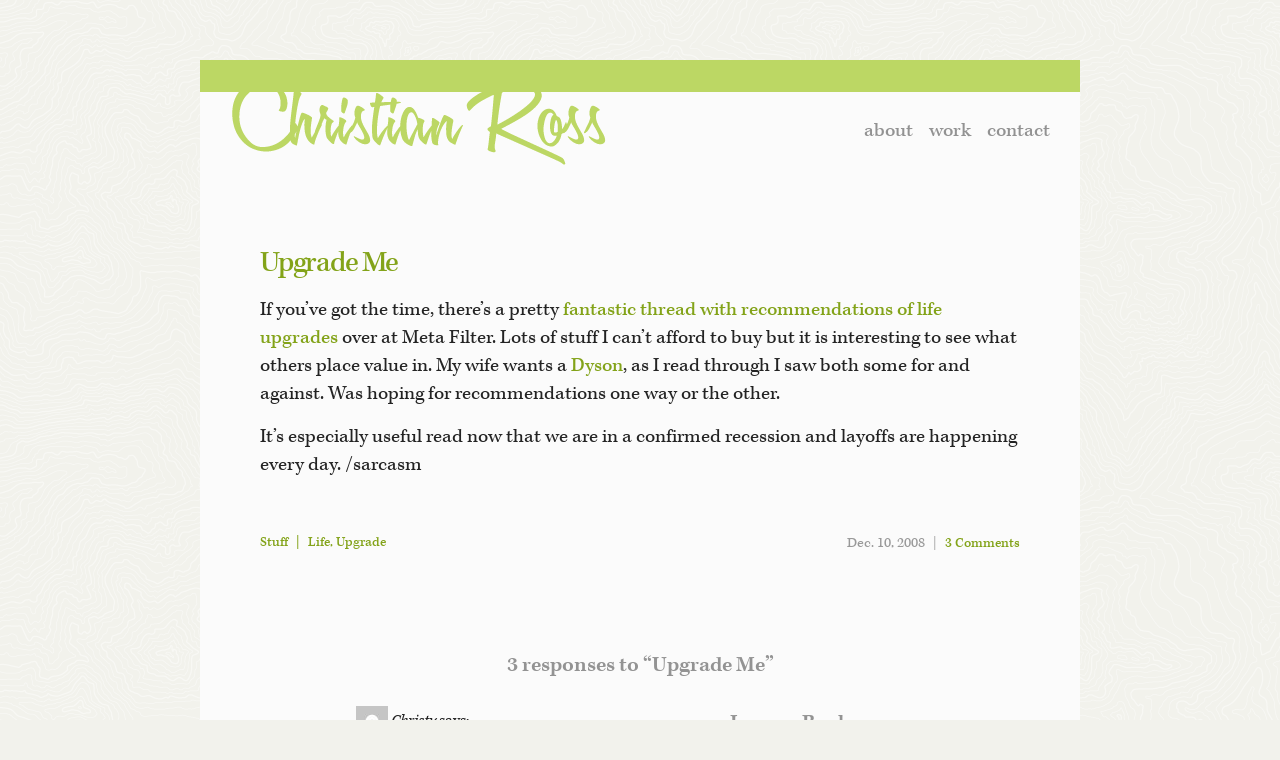

--- FILE ---
content_type: text/html; charset=UTF-8
request_url: https://christianross.net/upgrade-me/
body_size: 6041
content:
<!DOCTYPE HTML>
<!--[if IEMobile 7 ]><html class="no-js iem7" manifest="default.appcache?v=1"><![endif]--> 
<!--[if lt IE 7 ]><html class="no-js ie6" lang="en"><![endif]--> 
<!--[if IE 7 ]><html class="no-js ie7" lang="en"><![endif]--> 
<!--[if IE 8 ]><html class="no-js ie8" lang="en"><![endif]--> 
<!--[if (gte IE 9)|(gt IEMobile 7)|!(IEMobile)|!(IE)]><!--><html class="no-js" lang="en"><!--<![endif]-->
	<head>
		<title>Christian Ross &#8211; Purveyor of Awesome | Upgrade Me</title>
		<meta charset="UTF-8" />
	  	<meta http-equiv="X-UA-Compatible" content="IE=edge,chrome=1">
	  	<meta property="twitter:account_id" content="14051982" />
		<link rel="pingback" href="https://christianross.net/xmlrpc.php" />
		<link rel="shortcut icon" href="https://christianross.net/wp-content/themes/NETv5/images/favicon.png"/>
		<link rel="stylesheet" href="https://christianross.net/wp-content/themes/NETv5/style.css"/>
		<link rel="alternate" type="application/rss+xml" title="Christian Ross - Purveyor of Awesome &raquo; Upgrade Me Comments Feed" href="https://christianross.net/upgrade-me/feed/" />
		<script type="text/javascript">
			window._wpemojiSettings = {"baseUrl":"https:\/\/s.w.org\/images\/core\/emoji\/72x72\/","ext":".png","source":{"concatemoji":"https:\/\/christianross.net\/wp-includes\/js\/wp-emoji-release.min.js?ver=4.5.33"}};
			!function(e,o,t){var a,n,r;function i(e){var t=o.createElement("script");t.src=e,t.type="text/javascript",o.getElementsByTagName("head")[0].appendChild(t)}for(r=Array("simple","flag","unicode8","diversity"),t.supports={everything:!0,everythingExceptFlag:!0},n=0;n<r.length;n++)t.supports[r[n]]=function(e){var t,a,n=o.createElement("canvas"),r=n.getContext&&n.getContext("2d"),i=String.fromCharCode;if(!r||!r.fillText)return!1;switch(r.textBaseline="top",r.font="600 32px Arial",e){case"flag":return r.fillText(i(55356,56806,55356,56826),0,0),3e3<n.toDataURL().length;case"diversity":return r.fillText(i(55356,57221),0,0),a=(t=r.getImageData(16,16,1,1).data)[0]+","+t[1]+","+t[2]+","+t[3],r.fillText(i(55356,57221,55356,57343),0,0),a!=(t=r.getImageData(16,16,1,1).data)[0]+","+t[1]+","+t[2]+","+t[3];case"simple":return r.fillText(i(55357,56835),0,0),0!==r.getImageData(16,16,1,1).data[0];case"unicode8":return r.fillText(i(55356,57135),0,0),0!==r.getImageData(16,16,1,1).data[0]}return!1}(r[n]),t.supports.everything=t.supports.everything&&t.supports[r[n]],"flag"!==r[n]&&(t.supports.everythingExceptFlag=t.supports.everythingExceptFlag&&t.supports[r[n]]);t.supports.everythingExceptFlag=t.supports.everythingExceptFlag&&!t.supports.flag,t.DOMReady=!1,t.readyCallback=function(){t.DOMReady=!0},t.supports.everything||(a=function(){t.readyCallback()},o.addEventListener?(o.addEventListener("DOMContentLoaded",a,!1),e.addEventListener("load",a,!1)):(e.attachEvent("onload",a),o.attachEvent("onreadystatechange",function(){"complete"===o.readyState&&t.readyCallback()})),(a=t.source||{}).concatemoji?i(a.concatemoji):a.wpemoji&&a.twemoji&&(i(a.twemoji),i(a.wpemoji)))}(window,document,window._wpemojiSettings);
		</script>
		<style type="text/css">
img.wp-smiley,
img.emoji {
	display: inline !important;
	border: none !important;
	box-shadow: none !important;
	height: 1em !important;
	width: 1em !important;
	margin: 0 .07em !important;
	vertical-align: -0.1em !important;
	background: none !important;
	padding: 0 !important;
}
</style>
<link rel='stylesheet' id='jetpack_css-css'  href='https://christianross.net/wp-content/plugins/jetpack/css/jetpack.css?ver=4.3.5' type='text/css' media='all' />
<script type='text/javascript' src='https://christianross.net/wp-includes/js/jquery/jquery.js?ver=1.12.4'></script>
<script type='text/javascript' src='https://christianross.net/wp-includes/js/jquery/jquery-migrate.min.js?ver=1.4.1'></script>
<script type='text/javascript' src='https://christianross.net/wp-content/themes/NETv5/js/site.js?ver=4.5.33'></script>
<link rel='https://api.w.org/' href='https://christianross.net/wp-json/' />
<link rel="EditURI" type="application/rsd+xml" title="RSD" href="https://christianross.net/xmlrpc.php?rsd" />
<link rel="wlwmanifest" type="application/wlwmanifest+xml" href="https://christianross.net/wp-includes/wlwmanifest.xml" /> 
<link rel='prev' title='Remember your 80s Christmas' href='https://christianross.net/remember-your-80s-christmas/' />
<link rel='next' title='Shameless plug' href='https://christianross.net/shameless-plug/' />
<meta name="generator" content="WordPress 4.5.33" />
<link rel="canonical" href="https://christianross.net/upgrade-me/" />
<link rel='shortlink' href='https://wp.me/pnm1y-6J' />
<link rel="alternate" type="application/json+oembed" href="https://christianross.net/wp-json/oembed/1.0/embed?url=https%3A%2F%2Fchristianross.net%2Fupgrade-me%2F" />
<link rel="alternate" type="text/xml+oembed" href="https://christianross.net/wp-json/oembed/1.0/embed?url=https%3A%2F%2Fchristianross.net%2Fupgrade-me%2F&#038;format=xml" />

<link rel='dns-prefetch' href='//v0.wordpress.com'>
<style type='text/css'>img#wpstats{display:none}</style><!-- Tracking code easily added by NK Google Analytics -->
<script type="text/javascript"> 
(function(i,s,o,g,r,a,m){i['GoogleAnalyticsObject']=r;i[r]=i[r]||function(){ 
(i[r].q=i[r].q||[]).push(arguments)},i[r].l=1*new Date();a=s.createElement(o), 
m=s.getElementsByTagName(o)[0];a.async=1;a.src=g;m.parentNode.insertBefore(a,m) 
})(window,document,'script','https://www.google-analytics.com/analytics.js','ga'); 
ga('create', 'UA-325153-4', 'auto'); 
ga('send', 'pageview'); 
</script> 

<!-- Jetpack Open Graph Tags -->
<meta property="og:type" content="article" />
<meta property="og:title" content="Upgrade Me" />
<meta property="og:url" content="https://christianross.net/upgrade-me/" />
<meta property="og:description" content="If you&#8217;ve got the time, there&#8217;s a pretty fantastic thread with recommendations of life upgrades over at Meta Filter. Lots of stuff I can&#8217;t afford to buy but it is interesting to s…" />
<meta property="article:published_time" content="2008-12-10T19:50:44+00:00" />
<meta property="article:modified_time" content="2008-12-10T19:50:44+00:00" />
<meta property="og:site_name" content="Christian Ross - Purveyor of Awesome" />
<meta property="og:image" content="https://s0.wp.com/i/blank.jpg" />
<meta property="og:locale" content="en_US" />
<meta name="twitter:card" content="summary" />
		<script type="text/javascript" src="//use.typekit.net/zfg6ema.js"></script>
		<script type="text/javascript">try{Typekit.load();}catch(e){}</script>
		<script src="https://christianross.net/wp-content/themes/NETv5/js/modernizr-2.0.6.min.js"></script>
	</head>
	<body class="single single-post postid-417 single-format-standard">

	<div id="wrap">
		<header class="clearfix">
			<a href="http://christianross.net" title="Christian Ross | Purveyor of Awesome"><h1>Christian Ross</h1></a>
			<ul id="nav">
				<li><a href="/about" title="About Christian Ross">about</a></li>
				<li><a href="http://eightninety.com" title="eightninety -- A Product Development Company in Grapevine, TX">work</a></li>
				<li><a href="/contact" title="Contact Christian Ross">contact</a></li>
			</ul>
		</header>


<div class="main">

		
		<article class="clearfix">
		
			<h2 class="post-title"><a href="https://christianross.net/upgrade-me/">Upgrade Me</a></h2>
			<p>If you&#8217;ve got the time, there&#8217;s a pretty <a href="http://ask.metafilter.com/108283/Upgrade-Me">fantastic thread with recommendations of life upgrades</a> over at Meta Filter. Lots of stuff I can&#8217;t afford to buy but it is interesting to see what others place value in. My wife wants a <a href="http://www.dyson.com/">Dyson</a>, as I read through I saw both some for and against. Was hoping for recommendations one way or the other.</p>
<p>It&#8217;s especially useful read now that we are in a confirmed recession and layoffs are happening every day. /sarcasm</p>
			
			<div class="categories"><a href="https://christianross.net/category/stuff/" rel="category tag">Stuff</a><span class="pipe">|</span><a href="https://christianross.net/tag/life/" rel="tag">Life</a>, <a href="https://christianross.net/tag/upgrade/" rel="tag">Upgrade</a></div>
			<div class="metadata"><time datetime="2008-12-Wed" pubdate>Dec. 10, 2008</time><span class="pipe">|</span><a href="https://christianross.net/upgrade-me/#comments">3 Comments</a></div>
			
		</article>
	
		<div id="comments">
<!-- You can start editing here. -->

	<h3 id="comments">
		3 responses to &#8220;Upgrade Me&#8221;	</h3>

	<div class="navigation">
		<div class="alignleft"></div>
		<div class="alignright"></div>
	</div>

	<ol class="commentlist">
			<li class="comment even thread-even depth-1" id="comment-50409">
				<div id="div-comment-50409" class="comment-body">
				<div class="comment-author vcard">
			<img alt='' src='https://secure.gravatar.com/avatar/2c6f2709ecb3fefc1bcc5b6b43e8dbfc?s=32&#038;d=mm&#038;r=g' srcset='https://secure.gravatar.com/avatar/2c6f2709ecb3fefc1bcc5b6b43e8dbfc?s=64&amp;d=mm&amp;r=g 2x' class='avatar avatar-32 photo' height='32' width='32' />			<cite class="fn">Christy</cite> <span class="says">says:</span>		</div>
		
		<div class="comment-meta commentmetadata"><a href="https://christianross.net/upgrade-me/#comment-50409">
			December 10, 2008 at 4:41 pm</a>		</div>

		<p>Dyson is worth it with an inside dog&#8230; you can borrow ours to see if its worth it or not. if you want.</p>

		
				</div>
		</li><!-- #comment-## -->
		<li class="comment odd alt thread-odd thread-alt depth-1" id="comment-50897">
				<div id="div-comment-50897" class="comment-body">
				<div class="comment-author vcard">
			<img alt='' src='https://secure.gravatar.com/avatar/1888a58631a62256b9c5ff4650145e61?s=32&#038;d=mm&#038;r=g' srcset='https://secure.gravatar.com/avatar/1888a58631a62256b9c5ff4650145e61?s=64&amp;d=mm&amp;r=g 2x' class='avatar avatar-32 photo' height='32' width='32' />			<cite class="fn"><a href='http://www.scottmusefamily.blogspot.com' rel='external nofollow' class='url'>Muse Family</a></cite> <span class="says">says:</span>		</div>
		
		<div class="comment-meta commentmetadata"><a href="https://christianross.net/upgrade-me/#comment-50897">
			December 12, 2008 at 9:58 am</a>		</div>

		<p>Totally think the Dyson DC14 is worth the money.  Scott was totally convinced before the buy and that is saying something!  Hendrickson&#8217;s were convinced and they are loving it!  You and Mel will too!</p>

		
				</div>
		</li><!-- #comment-## -->
		<li class="comment byuser comment-author-admin bypostauthor even thread-even depth-1" id="comment-50933">
				<div id="div-comment-50933" class="comment-body">
				<div class="comment-author vcard">
			<img alt='' src='https://secure.gravatar.com/avatar/cc4ca74984539fd82ccf6bf68eb1753a?s=32&#038;d=mm&#038;r=g' srcset='https://secure.gravatar.com/avatar/cc4ca74984539fd82ccf6bf68eb1753a?s=64&amp;d=mm&amp;r=g 2x' class='avatar avatar-32 photo' height='32' width='32' />			<cite class="fn"><a href='http://www.christianross.net' rel='external nofollow' class='url'>Christian</a></cite> <span class="says">says:</span>		</div>
		
		<div class="comment-meta commentmetadata"><a href="https://christianross.net/upgrade-me/#comment-50933">
			December 12, 2008 at 12:55 pm</a>		</div>

		<p>Thanks for the follow up to you both.</p>
<p>I don&#8217;t have any doubt that it cleans better than most vacuums. My concerns are on durability. I see far too many of them on <a href="http://woot.com" rel="external nofollow" rel="nofollow">Woot</a> and other discount sites being sold refurbished to think that they are that durable. </p>
<p>The Meta Filter thread above had some for Dyson&#8217;s and how well they worked but also some against on how they have a tendency to break. I&#8217;d like a vacuum that cleans well but doesn&#8217;t require a trip to the repair man yearly.</p>

		
				</div>
		</li><!-- #comment-## -->
	</ol>

	<div class="navigation">
		<div class="alignleft"></div>
		<div class="alignright"></div>
	</div>
 
				<div id="respond" class="comment-respond">
			<h3 id="reply-title" class="comment-reply-title">Leave a Reply <small><a rel="nofollow" id="cancel-comment-reply-link" href="/upgrade-me/#respond" style="display:none;">Cancel reply</a></small></h3>				<form action="https://christianross.net/wp-comments-post.php" method="post" id="commentform" class="comment-form">
					<p class="comment-notes"><span id="email-notes">Your email address will not be published.</span> Required fields are marked <span class="required">*</span></p><p class="comment-form-comment"><label for="comment">Comment</label> <textarea id="comment" name="comment" cols="45" rows="8" maxlength="65525" aria-required="true" required="required"></textarea></p><p class="comment-form-author"><label for="author">Name <span class="required">*</span></label> <input id="author" name="author" type="text" value="" size="30" maxlength="245" aria-required='true' required='required' /></p>
<p class="comment-form-email"><label for="email">Email <span class="required">*</span></label> <input id="email" name="email" type="text" value="" size="30" maxlength="100" aria-describedby="email-notes" aria-required='true' required='required' /></p>
<p class="comment-form-url"><label for="url">Website</label> <input id="url" name="url" type="text" value="" size="30" maxlength="200" /></p>
<p class="form-submit"><input name="submit" type="submit" id="submit" class="submit" value="Post Comment" /> <input type='hidden' name='comment_post_ID' value='417' id='comment_post_ID' />
<input type='hidden' name='comment_parent' id='comment_parent' value='0' />
</p><p style="display: none;"><input type="hidden" id="akismet_comment_nonce" name="akismet_comment_nonce" value="e10c09a001" /></p><p class="comment-subscription-form"><input type="checkbox" name="subscribe_comments" id="subscribe_comments" value="subscribe" style="width: auto; -moz-appearance: checkbox; -webkit-appearance: checkbox;" /> <label class="subscribe-label" id="subscribe-label" for="subscribe_comments">Notify me of follow-up comments by email.</label></p><p class="comment-subscription-form"><input type="checkbox" name="subscribe_blog" id="subscribe_blog" value="subscribe" style="width: auto; -moz-appearance: checkbox; -webkit-appearance: checkbox;" /> <label class="subscribe-label" id="subscribe-blog-label" for="subscribe_blog">Notify me of new posts by email.</label></p><p style="display: none;"><input type="hidden" id="ak_js" name="ak_js" value="220"/></p>				</form>
					</div><!-- #respond -->
		</div>
	
	
</div>

	
	<footer class="clearfix">
		<div class="leftCol">
			<form role="search" method="get" id="searchform" >
				<input type="text" value="" name="s" id="s" placeholder="Search this site&hellip;" />
			</form>
			
			<div id="fusionad" class="clearfix">
			   	<!--[if IE]>
				<script type="text/javascript">
				document.write(unescape('%3Cscr' + 'ipt src="http://adn.fusionads.net/www/pull/get.php?zoneid=120&charset=UTF-8&withtext=1&cb=' + Math.floor(Math.random() * 99999999999) + '"%3E%3C/script%3E'));
				</script>
				<![endif]--> 
				
				<!--[if !IE]><!--> 
				<script defer="defer" type="text/javascript"> 
				document.write(unescape('%3Cscr' + 'ipt src="http://adn.fusionads.net/www/pull/get.php?zoneid=120&charset=UTF-8&withtext=1&cb=' + Math.floor(Math.random() * 99999999999) + '"%3E%3C/script%3E'));
				</script>
				<a href="http://fusionads.net" title="Powered by Fusion Ads" class="powered">Powered <span class="fusionserif">by</span> Fusion</a>
				<!--<![endif]-->
		   	</div>
		   	
		   	<div id="readtrust">Member of the <a href="http://readandtrust.com" target="_blank" title="Read &amp; Trust">Read &amp; Trust</a> network</div>
		   	
		</div>
		<div class="midCol">
			<ul>
				<li>husband</li>
				<li>father</li>
				<li>entrepreneur</li>
				<li>writer</li>
				<li>speaker</li>
				<li>Son</li>
			</ul>
			
			<ul id="extrovert">
				<li><a class="twitter" href="http://twitter.com/christianross" title="Follow me on Twitter | @christianross">@christianross on Twitter</a></li>
				<li><a class="dribbble" href="http://dribbble.com/christianross" title="View my shots on Dribbble | christianross">@christianross on Dribbble</a></li>
				<li><a class="rdio" href="https://open.spotify.com/user/christianross" title="RIP Rdio | christianross">@christianross on Spotify</a></li>
				<li><a class="instagram" href="http://instagram.com/christianross" title="See the world through my lens on Instagram | christianross">@christianross on Instagram</a></li>
				<li><a class="rss" href="http://christianross.net/feed" title="Subscribe to this blog through RSS">subscribe to christianross.net</a></li>
			</ul>
		</div>
		<div class="rightCol">
			<p>Christian Ross is the founder and principal of a design and development studio, <a href="http://eightninety.com" title="eight90 designs | Grapevine, TX">eight90 designs</a>, based in Grapevine, Texas.</p>
			<p>Follow me on <a href="http://twitter.com/christianross" title="Follow me on Twitter | @christianross">Twitter</a>; see our work on <a href="http://dribbble.com/christianross" title="View my shots on Dribbble | christianross">Dribbble</a>; help me discover the next potential sellouts on <a href="https://open.spotify.com/user/christianross" title="RIP Rdio | christianross">Spotify</a>; or see the world through my lens on <a href="http://instagram.com/christianross" title="See the world through my lens on Instagram | christianross">Instagram</a>.</p>
		</div>	
	</footer>

		<div style="display:none">
	<div class="grofile-hash-map-2c6f2709ecb3fefc1bcc5b6b43e8dbfc">
	</div>
	<div class="grofile-hash-map-1888a58631a62256b9c5ff4650145e61">
	</div>
	<div class="grofile-hash-map-cc4ca74984539fd82ccf6bf68eb1753a">
	</div>
	</div>
<script type='text/javascript' src='https://s0.wp.com/wp-content/js/devicepx-jetpack.js?ver=202603'></script>
<script type='text/javascript' src='https://christianross.net/wp-includes/js/wp-embed.min.js?ver=4.5.33'></script>
<script async="async" type='text/javascript' src='https://christianross.net/wp-content/plugins/akismet/_inc/form.js?ver=4.0.2'></script>
<script type='text/javascript' src='https://stats.wp.com/e-202603.js' async defer></script>
<script type='text/javascript'>
	_stq = window._stq || [];
	_stq.push([ 'view', {v:'ext',j:'1:4.3.5',blog:'5566208',post:'417',tz:'-6',srv:'christianross.net'} ]);
	_stq.push([ 'clickTrackerInit', '5566208', '417' ]);
</script>
	
	</div><!-- /#wrap -->
	</body>
</html>

--- FILE ---
content_type: text/css
request_url: https://christianross.net/wp-content/themes/NETv5/style.css
body_size: 3174
content:
/*
Theme Name: 	Christian Ross
Theme URI: 		http://christianross.net
Description: 	A custom WordPress theme for myself.
Version: 		5.0
Author: 		eight90	
Author URI: 	http://eightninety.com
*/

/*
===========================
CONTENTS:

01 Sensible defaults
02 Typography
03 Layout
04 Theme
05 Custom Page/Post stuff
06 Media Player 
07 Forms / Fields
===========================
*/

/* ---------------------------------------------------------------------------------------------------------- 
01 Sensible defaults ----------------------------------------------------------------------------------------
---------------------------------------------------------------------------------------------------------- */

@import "css/reset.css";

div,
article,
section,
header,
footer,
nav,
li					{ position: relative; /* For absolutely positioning elements within containers (add more to the list if need be) */ }
.group:after 		{ display: block; height: 0; clear: both; content: "."; visibility: hidden; /* For clearing */ }
body 				{ background: #fff; /* Don't forget to style your body to avoid user overrides */ }
::-moz-selection 	{ background: #83A319; color: #fff; }
::selection 		{ background: #83A319; color: #fff; }

/* ---------------------------------------------------------------------------------------------------------- 
02 Typography -----------------------------------------------------------------------------------------------
---------------------------------------------------------------------------------------------------------- */

body,
input,
textarea 			{ font: 400 15px/23px 'Lato', sans-serif; }

/* ---------------------------------------------------------------------------------------------------------- 
03 Layout ---------------------------------------------------------------------------------------------------
---------------------------------------------------------------------------------------------------------- */

.container			{ width: 940px; margin: 0 auto; }
article, aside 		{ display: block; }
footer, header		{ clear: both; display: block; }

.clearfix:before,
.clearfix:after {
	content: " "; /* 1 */
	display: table; /* 2 */
}
.clearfix:after {
	clear: both;
}

.clearfix {
	*zoom: 1;
}


/* ---------------------------------------------------------------------------------------------------------- 
04 Theme ----------------------------------------------------------------------------------------------------
---------------------------------------------------------------------------------------------------------- */

a 					{ color: #83A319; text-decoration: none; font-weight: 500; }
a:hover				{ text-decoration: underline; }

a:active			{ outline: none; -moz-outline-style: none;  }
a:focus				{ -moz-outline-style: none; outline: none; }


h1, h2, h3, h4, h5, h6	{ margin: 0.5em 0; padding: 0; font-weight: 600; }

h1.post-title		{ font-size: 46px; letter-spacing: -0.04em; line-height: 1.2em; margin-bottom: 0em; color: #666666; }
h2.post-title		{ color: #83A319; font-size: 1.5em; letter-spacing: -0.04em; line-height: 1.2em; margin-bottom: 0em; }
h3 					{ font-size: 1.3em; margin: 1.6em 0 0; line-height: 1em; color: #939393; }
h4 					{ font-size: 1.1em; color: #939393; margin: 1.6em 0 0; line-height: 1em; }
h5					{ font-size: 1.0em; color: #939393; margin: 1.6em 0 0; line-height: 1em; }

blockquote 			{ font-size: 1.1em; font-style: italic; font-weight: 500; line-height: 1.4em; text-align: left; border-left: 1px solid #CBE86B; padding: 6px 0 6px 20px; margin: 20px 100px 30px 120px; color: #535353; }
blockquote p		{ padding: 0 !important; margin: 0 !important; }




body 				{ color: #232323; font-weight: 400; background:url(images/topo.png) 0 0 repeat #F2F2EC; background-attachment: fixed; font-family: "kepler-std-1","kepler-std-2", Garamond, serif; font-size: 125%; line-height: 1.4em; }

#wrap				{ background: #fbfbfb; margin: 60px auto; width: 880px; z-index: 1; }


header				{ border-top:32px solid #BCD764; width:880px; margin:0 auto; background-color:#fbfbfb; }
  header h1			{ background:url(images/christian-ross.png) 0 0 no-repeat;display:block;text-indent:-8187px;width:383px;height:73px;margin:0 0 0 25px;float:left; }
  ul#nav			{ margin:25px 30px; float:right; text-align:right; color: #eee; }
  ul#nav li			{ display:inline; padding-left: 12px; }
  ul#nav li a		{ color: #929292;  }



.main				{ padding: 0 0 60px; }
  .main article		{ padding: 60px 0; }
  .main article h1, .main article h2, .main article h3, .main article h4	{ padding: 0 60px; }
  .main article p	{ padding: 0 60px; }
    .categories		{ float: left; width: 45%; margin-left: 60px; margin-top: 35px; font-size: .7em; color: #83A319; }
    .metadata		{ float: right; width: 30%; text-align: right; margin-right: 60px; margin-top: 35px; font-size: .7em; color: #AAA; }
  .main p img		{ max-width: 760px; }
  .main p img.fullwidth { width: 100%; min-width: 880px; margin: 15px 0 15px -60px; }
  
  .main article ul	{ padding: 0 90px; }
  .main article li	{ padding-left: 5px; padding-bottom: 18px; }



footer				{ background-color:#BCD764; width: 780px; padding: 50px; font-size: .8em; }
  
  footer a			{ color: #FFF; font-weight: 600; }

  footer .leftCol	{ float: left; width: 44.487179487%; padding-top: 20px; }
  footer .midCol	{ float: left; width: 14.1025601%; }
    footer .midCol ul { margin-left: 25px; font-size: 1.0em; font-style: italic; font-weight: 700; color: #525252; }
    footer .midCol li { list-style: none; }
  footer .rightCol	{ float: right; width: 34.41025641%; padding-top: 15px; line-height: 1.6em; }
    footer .rightCol p:first-child { margin-top: 0; }

  #fusionad	{ margin-top: 35px; position: relative; font-size: .85em; }
    #fusionad a		{ font-weight: 400; color: #333333; text-decoration: none; }
    .fusionimg		{ float: left; width: 130px; }
    .fusiontext		{ float: left; width: 170px; display: block; position: relative; margin-top: -30px; line-height: 1.3em; margin-left: 20px; }
    a.powered		{ float: left; width: 170px; display: block; margin-top: 0px; margin-left: 20px; color: #FFF !important; font-weight: 600 !important; }
    .fusionserif		{ font-style: italic; }
	
  #readtrust		{ color: #333; font-size: .85em; margin-top: 20px; }
    #readtrust a	{ color: #FFF; font-weight: 600; text-decoration: none; }

  ul#extrovert		{ width: 56px; margin: 10px 0 0 25px; padding: 0; }
  ul#extrovert li	{ display: inline-block; margin-right: 6px; }
  .twitter, .dribbble, .rdio, .instagram, .rss { display: inline-block; width: 20px; background: url(images/christian-ross-social-icons.png) 0 0 no-repeat; text-indent: -7132px; }
  
  .twitter			{ height: 20px; background-position: 0 0; }
  .dribbble			{ height: 20px; background-position: -26px 0; }
  .rdio				{ height: 18px; background-position: 0 -31px; }
  .instagram		{ height: 18px; background-position: -26px -31px; }
  .rss				{ height: 16px; background-position: 0 -62px; }

  ul#extrovert a:hover { opacity: .8; }



/* Pagination */
#nav-below { clear:both; margin-bottom:25px; width: 30%; margin: 0 auto; font-size: .7em; }
#nav-below .left { width:150px; }
#nav-below .right-link { width:150px;float:right; }
#nav-below .right-link .right { text-align: right; margin-top: -28px; }




input, 
textarea			{ border-radius: 5px; font-weight: 200; }
input				{ font-size: 14px; }

p 					{ margin: 15px 0; }

strong				{ font-weight: 600; }

time 				{ color: #999999; font-size: 15px; }

.tel.office, 
.tel.fax			{ margin-left: 20px; }
.ir 				{ border: 0; font: 0/0 a; text-shadow: none; color: transparent; background-color: transparent; }
.subtext 			{ font-weight: 200; }
.disclaimer			{ font-size: 12px; padding-bottom: 30px; }


/* ---------------------------------------------------------------------------------------------------------- 
05 Custom Page/Post stuff -----------------------------------------------------------------------------------
---------------------------------------------------------------------------------------------------------- */

#comments			{ padding: 0 60px; font-size: .8em; text-align: center; }
#comments li		{ list-style: none; }
#comments h2, #comments h3 { padding: 0; text-align: center; font-size: 1.4em; }

ol.commentlist 		{ float: left; width: 40%; padding:30px 0 60px; line-height: 1.2em; }
ol.commentlist li	{ margin: 0; padding: 30px 0 0; }
ol.commentlist li:first-child { padding-top: 0; }

#commentform		{ float: right; width: 40%; padding-bottom: 30px; }

.commentmetadata	{ display: none; }


img.alignleft { clear:both; float:left; margin-right: 20px; }
img.alignright { clear:both; float: right; margin-left: 20px; }

.more-link	{ display: block; margin-top: 15px; }

.pipe	{ display: inline-block; padding: 0 8px; }


/*  -------
06 Media Player customizations
------------*/

.mejs-container .mejs-controls {
	-webkit-border-radius: 4px; -moz-border-radius: 4px; border-radius: 4px;
	min-height: 38px !important;
}

#mep_0 {
	height: 0px !important;
	width: 490px !important;
}

.mejs-playpause-button { border-right: 1px solid #323338 !important; padding: 3px 1px 0px 9px !important; height: 35px !important; width: 32px !important; }
.mejs-currenttime-container { border-left: 1px solid #595E63 !important; font-weight: 700; padding: 12px 5px 0 11px !important; }
.mejs-time-rail { height: 0px; padding:8px 0 0 !important; max-width: 250px !important; }
  .mejs-time-total { max-width: 240px !important;}
.mejs-duration-container { font-weight: 700; height: 10px; padding: 12px 4px 0 7px !important; }
.mejs-volume-button { padding: 3px 5px 0 0 !important; }
.mejs-horizontal-volume-slider { height: 10px; margin: 3px 0 0 2px !important; }

.mejs-time-loaded, .mejs-time-buffering {

	background-image: linear-gradient(top, rgb(194,194,131) 0%, rgb(153,153,102) 100%) !important;
	background-image: -o-linear-gradient(top, rgb(194,194,131) 0%, rgb(153,153,102) 100%) !important;
	background-image: -moz-linear-gradient(top, rgb(194,194,131) 0%, rgb(153,153,102) 100%) !important;
	background-image: -webkit-linear-gradient(top, rgb(194,194,131) 0%, rgb(153,153,102) 100%) !important;
	background-image: -ms-linear-gradient(top, rgb(194,194,131) 0%, rgb(153,153,102) 100%) !important;
	
	background-image: -webkit-gradient(
		linear,
		left top,
		left bottom,
		color-stop(0, rgb(194,194,131)),
		color-stop(1, rgb(153,153,102))
	) !important;

}



/* ---------
07 Forms / Fields
----------*/

input, textarea {
  	background: #EEE; 
  	border: none !important; 
  	-webkit-border-radius: 3px; -moz-border-radius: 3px; border-radius: 3px; 
  	padding: 11px 15px; 
  	width: 97%; 
  	box-shadow: 0px 1px 2px #CCC inset;
  	font-family: "kepler-std-1","kepler-std-2", Garamond, serif;
}
input:focus, textarea:focus { background-color: #f7f7f7; }

form input[type='submit'] {
		background: none repeat scroll 0 0 #83A319 !important;
		color: #FFF !important;
		width: 220px !important;
		-webkit-border-radius: 3px; -moz-border-radius: 3px; border-radius: 3px;
		box-shadow: none !important;
		text-transform: uppercase;
		padding: 8px;
		margin-top: 8px;
		font-size: 16px;
		font-weight: 700;
	}
	
form input[type='submit']:hover { opacity: .9 !important; }

footer #searchform #s {
	width:85%;
	background: #FFF;
	border: none;
	box-shadow: none;
	font-size: 1em;
	font-style: italic;
	font-weight: 700;
	color: #999;
}
footer #searchform input:focus {
	background-color: #FFF;
	color: #333;
}
footer #searchsubmit {
	padding: 8px;
	margin-top: 0px;
	width: 140px !important;
	font-weight: 700;
	display: none;
}
.screen-reader-text { display: none; }




--- FILE ---
content_type: text/plain
request_url: https://www.google-analytics.com/j/collect?v=1&_v=j102&a=1730140267&t=pageview&_s=1&dl=https%3A%2F%2Fchristianross.net%2Fupgrade-me%2F&ul=en-us%40posix&dt=Christian%20Ross%20%E2%80%93%20Purveyor%20of%20Awesome%20%7C%20Upgrade%20Me&sr=1280x720&vp=1280x720&_u=IEBAAEABAAAAACAAI~&jid=216894653&gjid=971223204&cid=1867085057.1768452966&tid=UA-325153-4&_gid=1033139856.1768452966&_r=1&_slc=1&z=1156139292
body_size: -451
content:
2,cG-WKXHTJP773